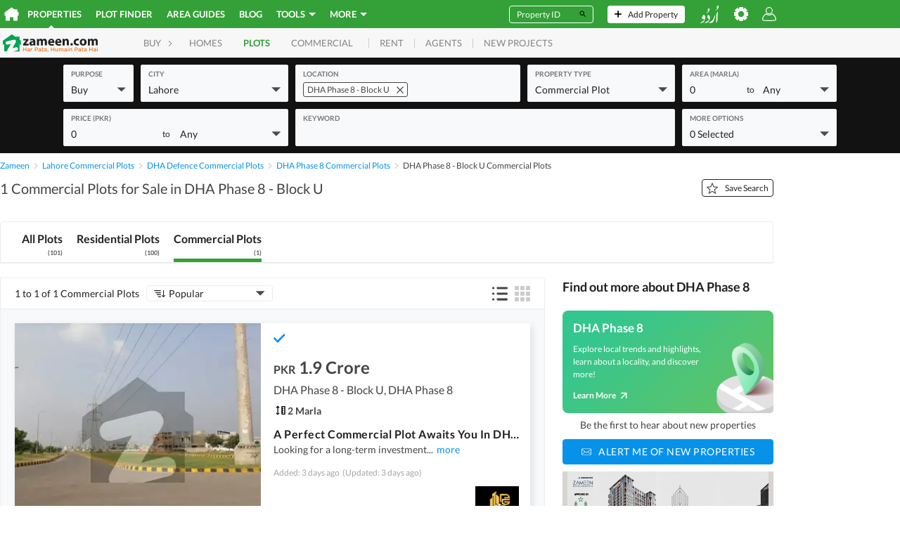

--- FILE ---
content_type: text/html; charset=utf-8
request_url: https://www.google.com/recaptcha/api2/aframe
body_size: 184
content:
<!DOCTYPE HTML><html><head><meta http-equiv="content-type" content="text/html; charset=UTF-8"></head><body><script nonce="yk2OSTF3iLyJD72FPIDb4Q">/** Anti-fraud and anti-abuse applications only. See google.com/recaptcha */ try{var clients={'sodar':'https://pagead2.googlesyndication.com/pagead/sodar?'};window.addEventListener("message",function(a){try{if(a.source===window.parent){var b=JSON.parse(a.data);var c=clients[b['id']];if(c){var d=document.createElement('img');d.src=c+b['params']+'&rc='+(localStorage.getItem("rc::a")?sessionStorage.getItem("rc::b"):"");window.document.body.appendChild(d);sessionStorage.setItem("rc::e",parseInt(sessionStorage.getItem("rc::e")||0)+1);localStorage.setItem("rc::h",'1769025885583');}}}catch(b){}});window.parent.postMessage("_grecaptcha_ready", "*");}catch(b){}</script></body></html>